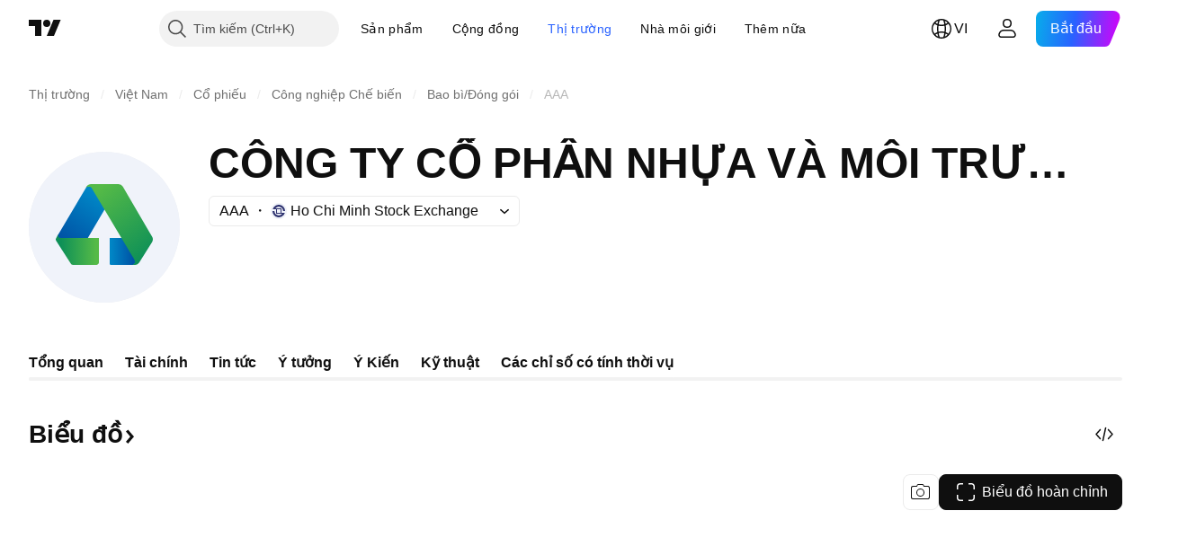

--- FILE ---
content_type: application/javascript; charset=utf-8
request_url: https://static.tradingview.com/static/bundles/vi.92239.10f8a964b8acc4120f57.js
body_size: 8575
content:
(self.webpackChunktradingview=self.webpackChunktradingview||[]).push([[92239,43878,97837,2525,94830,52742],{621849:t=>{t.exports=["Cố định"]},256334:t=>{t.exports=["Độc quyền"]},933168:t=>{t.exports=["Ngang bằng"]},297964:t=>{t.exports=["Giá trị"]},202205:t=>{t.exports=["Công cụ"]},449684:t=>{t.exports=["Biểu đồ hoàn chỉnh"]},535919:t=>{t.exports=["Biểu đồ nến"]},45402:t=>{t.exports=["Biểu đồ kiểu Nến"]},638305:t=>{t.exports=["Biểu đồ kiểu Vùng"]},456425:t=>{t.exports=["Biểu đồ vùng"]},566487:t=>{t.exports=["Đường có điểm đánh dấu"]},370943:t=>{t.exports=["Đường bậc"]},137597:t=>{t.exports=["của {username}"]},558004:t=>{t.exports=["Lợi tức"]},401563:t=>{t.exports=["Giá"]},941044:t=>{t.exports={en:["YTM"]}},732836:t=>{t.exports=["Giá"]},808107:t=>{t.exports=["Vốn hóa"]},141694:t=>{t.exports=["Biểu đồ"]},984134:t=>{t.exports=["Giá"]},516954:t=>{t.exports=["Tập lệnh trả phí"]},959698:t=>{t.exports=["Bình luận"]},701251:t=>{t.exports={en:["CUSIP"]}},117760:t=>{t.exports={en:["FIGI"]}},805063:t=>{t.exports={en:["ISIN"]}},772285:t=>{t.exports=["Tự động"]},256257:t=>{t.exports=["Nhà môi giới"]},237744:t=>{t.exports=["Sàn giao dịch"]},362668:t=>{t.exports=["Hàng tháng"]},747851:t=>{t.exports=["Người tiêu dùng"]},65243:t=>{t.exports=["Khí hậu"]},114479:t=>{t.exports=["Doanh nghiệp"]},338436:t=>{t.exports=["Tổng sản phẩm quốc nội GDP"]},172102:t=>{t.exports=["Chính phủ"]},971535:t=>{t.exports=["Năng lượng"]},115787:t=>{t.exports=["Mục yêu thích"]},447727:t=>{t.exports=["Nhà ở"]},20457:t=>{t.exports=["Sức khỏe"]},387210:t=>{t.exports=["Lao động"]},535040:t=>{t.exports=["Tiền"]},952486:t=>{t.exports=["Giá"]},973734:t=>{t.exports=["Thuế"]},430169:t=>{t.exports=["Giao dịch"]},694869:t=>{t.exports=["Ngày IPO"]},282908:t=>{t.exports=["Vốn hóa thị trường"]},619345:t=>{t.exports=["Xem ngay dữ liệu và thông tin chi tiết mới nhất trên TradingView{symbolPageUrl}"]},353001:t=>{t.exports=["Thêm vào lịch"]},855884:t=>{t.exports=["Dữ liệu sẽ sớm xuất hiện tại đây."]},414997:t=>{t.exports=["IPO sắp tới: {date}"]},519208:t=>{t.exports=["IPO đang diễn ra"]},497574:t=>{t.exports=["{symbol} dự kiến sẽ được chào bán công khai hôm nay!"]},212702:t=>{t.exports=["Tăng cường"]},945370:t=>{t.exports=["Đơn vị"]},930912:t=>{t.exports={en:["NAV"]}},989771:t=>{t.exports=["Không thể hiện cho bạn"]},387286:t=>{t.exports=["Không có dữ liệu"]},611699:t=>{t.exports=["giây"]},606011:t=>{t.exports=["vào {date}"]},492440:t=>{t.exports=["10 năm"]},492219:t=>{t.exports=["3 tháng"]},735074:t=>{t.exports={en:["5G"]}},79869:t=>{t.exports={en:["COGS"]}},725765:t=>{t.exports={en:["CEO"]}},306298:t=>{t.exports=["Lãi suất theo phiếu"]},576652:t=>{t.exports=["Giá trị thanh toán theo phiếu"]},832552:t=>{t.exports=["Trái phiếu có đảm bảo"]},609797:t=>{t.exports=["Đồng Coin"]},514269:t=>{t.exports=["Tỷ lệ vốn chủ sở hữu phổ biến Cấp 1"]},337151:t=>{t.exports=["Ủy ban"]},478094:t=>{t.exports=["Thiết bị truyền thông"]},975113:t=>{t.exports=["Thận trọng"]},719283:t=>{t.exports=["Thi công & Xây dựng"]},254008:t=>{t.exports=["Người tiêu dùng"]},825471:t=>{
t.exports=["Đơn vị khai thác đồng"]},437084:t=>{t.exports=["Bắt chước mù quáng"]},351425:t=>{t.exports=["Công ty, đảm bảo bằng tài sản"]},193852:t=>{t.exports=["Công ty, khoản vay ngân hàng"]},312925:t=>{t.exports=["Công ty, trên diện rộng"]},872799:t=>{t.exports=["Công ty, có thể quy đổi"]},753867:t=>{t.exports=["Công ty, ưu tiên"]},885162:t=>{t.exports=["Danh mục"]},606495:t=>{t.exports=["Cần sa"]},729716:t=>{t.exports=["Phân tích an toàn vốn"]},941549:t=>{t.exports=["Phân tích phân bổ vốn"]},661096:t=>{t.exports=["Tăng giá trị vốn"]},526432:t=>{t.exports=["Thị trường vốn"]},986090:t=>{t.exports=["Tiền và các khoản tương đương tiền"]},12431:t=>{t.exports=["Casino & sòng bạc"]},465850:t=>{t.exports=["Thay đổi (1N)"]},325189:t=>{t.exports=["Đường Kiểu trong Biểu đồ có Bút đánh dấu"]},408356:t=>{t.exports=["Đường Bậc Kiểu trong Biểu đồ"]},458425:t=>{t.exports=["Ảnh chụp biểu đồ"]},210679:t=>{t.exports=["Hãy xem phân tích của tôi {screenshotName} trên @TradingView: {url}"]},960957:t=>{t.exports=["Xuống hạng tín dụng"]},638788:t=>{t.exports=["Xếp hạng tín dụng"]},325944:t=>{t.exports=["Giao cắt chéo"]},974521:t=>{t.exports=["Có phòng ngừa rủi ro tiền tệ, Lợi tức"]},471859:t=>{t.exports=["Có phòng ngừa rủi ro bằng đồng tiền, ESG"]},684892:t=>{t.exports=["Có phòng ngừa rủi ro tiền tệ, Bằng"]},925569:t=>{t.exports=["Có phòng ngừa rủi ro tiền tệ, theo từng sàn giao dịch"]},587880:t=>{t.exports=["Có phòng ngừa rủi ro tiền tệ, Cơ bản"]},756241:t=>{t.exports=["Có phòng ngừa rủi ro tiền tệ, Tăng trưởng"]},408556:t=>{t.exports=["Có phòng ngừa rủi ro tiền tệ, độ biến động thấp"]},881181:t=>{t.exports=["Có phòng ngừa rủi ro bằng đồng tiền, đa yếu tố"]},569185:t=>{t.exports=["Có phòng ngừa rủi ro tiền tệ, có trọng số theo giá"]},700656:t=>{t.exports=["Có phòng ngừa rủi ro tiền tệ, Kỹ thuật"]},358462:t=>{t.exports=["Có phòng ngừa rủi ro tiền tệ, Vanilla"]},813076:t=>{t.exports=["Có phòng ngừa rủi ro tiền tệ, giá trị"]},871519:t=>{t.exports=["Xếp hạng hiện tại {grade} được Standard & Poor's phân bổ."]},596402:t=>{t.exports=["Đánh giá hiện tại {ratingName} do Standard & Poor's phân bổ."]},733500:t=>{t.exports=["Tùy chỉnh đường cong"]},451391:t=>{t.exports=["An ninh mạng"]},749810:t=>{t.exports=["Không có AMT"]},828568:t=>{t.exports=["Tổng hợp góc nhìn xếp hạng của chuyên gia."]},646969:t=>{t.exports=["Phân tích ảnh hưởng"]},603838:t=>{t.exports=["Giới thiệu về {symbol_name}"]},234714:t=>{t.exports=["Lợi nhuận tuyệt đối"]},801686:t=>{t.exports=["Hàng không vũ trụ & quốc phòng"]},122635:t=>{t.exports=["Mạo hiểm"]},228523:t=>{t.exports=["Nông nghiệp"]},462616:t=>{t.exports=["Tổng thời gian"]},338772:t=>{t.exports=["Cao nhất mọi thời điểm"]},532126:t=>{t.exports=["Phần mềm ứng dụng"]},315897:t=>{t.exports=["Ngay khi có sẵn, bạn sẽ thấy nó ở đây. Trong lúc chờ, bạn có thể khám phá đường giá ở các quốc gia khác."]},71684:t=>{t.exports=["Theo quy định của sàn giao dịch, {exchange} cung cấp dữ liệu - ngay cả dữ liệu miễn phí, dữ liệu bị trì hoãn - chỉ dành cho các gói trả phí của chúng tôi."]},4825:t=>{t.exports=["Châu Á / Thái Bình Dương"]},
65913:t=>{t.exports=["Tài sản"]},938562:t=>{t.exports=["Quản lý tài sản và ngân hàng lưu ký"]},104760:t=>{t.exports=["Tài sản"]},910138:t=>{t.exports=["Tài sản đang quản lý (AUM)"]},780676:t=>{t.exports=['Hiện tại, {exchange} không cung cấp dữ liệu theo các điều khoản của thỏa thuận hiện tại của chúng tôi với bạn. Nhưng bạn có thể thêm nó miễn phí bằng cách chỉ cần nói "I do" vào các điều khoản đã sửa đổi của chúng tôi.']},535384:t=>{t.exports=["Nhà sản xuất ô tô"]},919183:t=>{t.exports=["Bù hoãn bán"]},217277:t=>{t.exports=["Rổ"]},296825:t=>{t.exports=["Thử nghiệm"]},859421:t=>{t.exports=["Công nghệ lớn"]},197890:t=>{t.exports=["Chuỗi khối"]},31249:t=>{t.exports=["Thương hiệu"]},506326:t=>{t.exports=["Đáo hạn thị trường rộng"]},808835:t=>{t.exports=["Thị trường rộng, đảm bảo bằng tài sản"]},309659:t=>{t.exports=["Thị trường rộng, trên diện rộng"]},44029:t=>{t.exports=["Công nghệ thị trường lớn"]},172266:t=>{t.exports=["Chủ đề rộng"]},896222:t=>{t.exports=["Trên diện rộng"]},759938:t=>{t.exports=["Bán lẻ broadline"]},381818:t=>{t.exports=["Mua-viết"]},2100:t=>{t.exports=["Hạn hoàn trả một lần"]},895636:t=>{t.exports=["Hạn hoàn trả một lần, Cơ bản"]},251140:t=>{t.exports=["Tổng sản phẩm quốc nội GDP"]},515462:t=>{t.exports=["Hiểu"]},391817:t=>{t.exports=["Chính phủ, cơ quan"]},984579:t=>{t.exports=["Chính phủ, trên diện rộng"]},42951:t=>{t.exports=["Chính phủ, liên quan đến lạm phát"]},501592:t=>{t.exports=["Chính phủ, chính quyền địa phương/thành phố"]},981526:t=>{t.exports=["Chính phủ, đảm bảo bằng thế chấp"]},713022:t=>{t.exports=["Chính phủ, không phải đồng tiền gốc"]},191222:t=>{t.exports=["Chính phủ, kho bạc"]},725587:t=>{t.exports=["Đơn vị khai thác vàng"]},575338:t=>{t.exports=["Tận hưởng tiện ích"]},886911:t=>{t.exports=["Tiến bộ trong hệ gen học"]},14821:t=>{t.exports=["Địa lý"]},441187:t=>{t.exports=["Rổ toàn cầu không có đồng USD"]},743593:t=>{t.exports=["Lãi gộp"]},272962:t=>{t.exports=["Tăng trưởng"]},411680:t=>{t.exports=["Tải xuống và chia sẻ"]},255009:t=>{t.exports=["Dữ liệu mà {exchange} cung cấp cho người dùng của chúng tôi có thể được truy cập bằng cách điền vào thỏa thuận sàn giao dịch. Đừng lo lắng, chỉ mất vài một vài cú nhấp chuột."]},174734:t=>{t.exports=["Phạm vi Ngày"]},687825:t=>{t.exports=["Hàng ngày"]},427940:t=>{t.exports=["Đơn vị tiền tệ của các thị trường phát triển"]},671507:t=>{t.exports=["Nợ"]},555933:t=>{t.exports=["Mức nợ và khả năng trả nợ"]},99625:t=>{t.exports=["Xóa bài"]},746369:t=>{t.exports=["Chứng chỉ lưu ký"]},39962:t=>{t.exports=["Chứng chỉ lưu ký"]},319466:t=>{t.exports=["Phái sinh"]},701381:t=>{t.exports=["Các Ngân hàng Đa dạng"]},302584:t=>{t.exports=["Kim loại và khai khoáng đa dạng"]},216410:t=>{t.exports=["Xử lý cổ tức"]},681995:t=>{t.exports=["Kinh tế số"]},75873:t=>{t.exports=["Thanh toán kỹ thuật số"]},278311:t=>{t.exports=["Xử lý thuế phân bổ"]},145752:t=>{t.exports=["Phân phối"]},837780:t=>{t.exports=["Nhà phân phối"]},489826:t=>{t.exports=["Thời hạn"]},242179:t=>{t.exports=["Có phòng ngừa rủi ro theo thời gian"]},519275:t=>{t.exports=["Dự đoán EPS"]},
933900:t=>{t.exports={en:["ESG"]}},42016:t=>{t.exports=["EURO STOXX 50 giữa kỳ"]},916154:t=>{t.exports=["EURO STOXX 50 ngắn hạn"]},814002:t=>{t.exports=["Môi trường"]},690064:t=>{t.exports=["Thiết bị & dịch vụ năng lượng"]},852484:t=>{t.exports=["Đào tạo"]},510640:t=>{t.exports=["Biên tập viên chọn"]},319011:t=>{t.exports=["Bằng"]},536816:t=>{t.exports=["Mệnh giá đồng Euro"]},591692:t=>{t.exports=["Theo từng sự kiện"]},672341:t=>{t.exports=["Thời hạn kéo dài"]},202856:t=>{t.exports=["Niêm yết trên sàn giao dịch"]},691225:t=>{t.exports=["Theo từng sàn giao dịch"]},283848:t=>{t.exports=["Độc quyền"]},713013:t=>{t.exports=["Chi phí & điều chỉnh"]},590481:t=>{t.exports=["Khám phá các đường cong khác"]},664891:t=>{t.exports=["Thành lập"]},349255:t=>{t.exports=["Thực phẩm, đồ uống & thuốc lá"]},91940:t=>{t.exports=["Không ký được Hợp đồng Giao dịch"]},576362:t=>{t.exports=["Nổi bật"]},795048:t=>{t.exports=["Đã sửa"]},713249:t=>{t.exports=["Phân bổ tài sản cố định"]},949101:t=>{t.exports=["Công nghệ Tài chính"]},166039:t=>{t.exports=["Sàn Giao dịch Tài chính & Dữ liệu"]},953811:t=>{t.exports=["Phân tích vị thế tài chính"]},561807:t=>{t.exports=["Dịch vụ tài chính"]},218249:t=>{t.exports={en:["Flash"]}},190701:t=>{t.exports=["Tỷ giá thả nổi"]},461804:t=>{t.exports=["Dòng tiền tự do"]},967587:t=>{t.exports=["Tần suất"]},581189:t=>{t.exports=["Thanh khoản của hợp đồng tương lai"]},679597:t=>{t.exports=["Luồng vốn (1N)"]},815636:t=>{t.exports={en:["G20"]}},238698:t=>{t.exports=["Điểm dữ liệu chính"]},919073:t=>{t.exports=["Tiếp tục đọc"]},228477:t=>{t.exports=["Nửa đầu {year}"]},326909:t=>{t.exports=["Nửa cuối {year}"]},370566:t=>{t.exports=["Khách sạn, nhà hàng & giải trí"]},87280:t=>{t.exports=["Dòng khách sạn, nghỉ dưỡng và du thuyền"]},841731:t=>{t.exports=["Nhà ở"]},941586:t=>{t.exports=["Có bao nhiêu hợp đồng tương lai đã được giao dịch trong một phiên bản giao dịch"]},392169:t=>{t.exports=["Niêm yết tại Hong Kong"]},475754:t=>{t.exports=["Tiêu đề"]},427414:t=>{t.exports=["Trụ sở chính"]},735149:t=>{t.exports=["Thiết bị y tế"]},213676:t=>{t.exports=["Thiết bị và dịch vụ y tế"]},14386:t=>{t.exports=["Thiết bị & vật tư y tế"]},103398:t=>{t.exports=["Nhà cung cấp & dịch vụ y tế"]},956478:t=>{t.exports=["Công nghệ chăm sóc sức khỏe"]},590978:t=>{t.exports=["Chiến lược quỹ phòng hộ"]},527254:t=>{t.exports=["Các quốc gia có lợi suất cao"]},737305:t=>{t.exports=["Beta cao"]},717897:t=>{t.exports=["Tôi đồng ý"]},713884:t=>{t.exports=["Tôi cần tính năng này, hãy nâng cấp ngay"]},773904:t=>{t.exports=["Giá chào bán IPO"]},50529:t=>{t.exports=["Quan trọng"]},266570:t=>{t.exports=["Bằng tiền đồng"]},87783:t=>{t.exports=["Chi phí lãi vay"]},802286:t=>{t.exports=["Chi phí bao gồm & không bao gồm lãi vay"]},262556:t=>{t.exports=["Chi phí lãi vay & PCL"]},559595:t=>{t.exports=["Truyền thông & Dịch vụ Tương tác"]},547218:t=>{t.exports=["Lãi suất"]},410268:t=>{t.exports=["Sóng trung hạn"]},154441:t=>{t.exports={en:["Internet"]}},931458:t=>{t.exports=["Dịch vụ và cơ sở hạ tầng internet"]},669905:t=>{
t.exports=["Giá trị vốn hóa thị trường nghịch đảo"]},43914:t=>{t.exports=["Chỉ dành cho người dùng có thư mời. Hãy liên hệ tác giả để có quyền truy cập."]},921636:t=>{t.exports=["Script chỉ hiển thị cho người được mời. Bạn đã được cấp quyền truy cập"]},364491:t=>{t.exports=["Thu nhập"]},869375:t=>{t.exports=["Tăng giá trị thu nhập và vốn"]},669338:t=>{t.exports=["Loại thuế thu nhập"]},831752:t=>{t.exports=["Kim loại công nghiệp"]},160966:t=>{t.exports=["Lạm phát"]},196511:t=>{t.exports=["Có phòng ngừa rủi ro theo lạm phát"]},88820:t=>{t.exports=["Bảo vệ trước lạm phát"]},571701:t=>{t.exports=["Cơ sở hạ tầng"]},347945:t=>{t.exports=["Bảo hiểm"]},532192:t=>{t.exports=["Dự trữ bảo hiểm"]},32329:t=>{t.exports=["Dự trữ, bồi thường và phí bảo hiểm"]},360811:t=>{t.exports=["Mã nhận diện"]},855961:t=>{t.exports=["Tham gia miễn phí"]},560007:t=>{t.exports=["Ồ, quá nhiều boost"]},315878:t=>{t.exports=["Thăm dò và khai thác dầu khí"]},908414:t=>{t.exports=["Thiết bị và dịch vụ dầu khí"]},832445:t=>{t.exports=["Lọc và tiếp thị dầu khí"]},243787:t=>{t.exports=["Dầu khí và nhiên liệu tiêu hao"]},819295:t=>{t.exports={en:["Ok"]}},701943:t=>{t.exports=["Chi phí hoạt động"]},612282:t=>{t.exports=["Thu nhập hoạt động"]},31381:t=>{t.exports=["Tối ưu hóa"]},260633:t=>{t.exports=["Hàng hóa tối ưu hóa"]},16610:t=>{t.exports=["Mở cửa"]},749128:t=>{t.exports=["Dao động"]},925478:t=>{t.exports=["Carbon thấp"]},24310:t=>{t.exports=["Độ biến động thấp"]},803933:t=>{t.exports=["Dự phòng tổn thất khoản vay"]},529861:t=>{t.exports=["Khoản vay và tiền gửi của khách hàng"]},728257:t=>{t.exports=["Giá lên"]},738523:t=>{t.exports=["Mua-Bán"]},12933:t=>{t.exports=["Mua/bán mức biến động"]},533312:t=>{t.exports=["Dường như hiện giờ không có gì để báo cáo"]},669117:t=>{t.exports=["Theo nấc thang"]},442872:t=>{t.exports=["Sản phẩm Giải trí"]},699247:t=>{t.exports=["Công cụ và dịch vụ khoa học đời sống"]},223339:t=>{t.exports=["Liên kết được sao chép vào bộ nhớ tạm"]},550146:t=>{t.exports=["MLP"]},72543:t=>{t.exports=["Đường Trung bình trượt"]},238108:t=>{t.exports=["Di động"]},217893:t=>{t.exports=["Vừa phải"]},161642:t=>{t.exports=["Mạo hiểm vừa phải"]},111062:t=>{t.exports=["Thận trọng vừa phải"]},514121:t=>{t.exports=["Xung lượng"]},486086:t=>{t.exports=["Đáo hạn"]},623096:t=>{t.exports=["Tỷ lệ tăng vốn LT tối đa"]},166342:t=>{t.exports=["Tỷ lệ tăng vốn ST tối đa"]},514541:t=>{t.exports=["Nguồn cung tối đa"]},468310:t=>{t.exports=["Hợp đồng tương lai có quản lý"]},970341:t=>{t.exports=["Phong cách quản lý"]},332417:t=>{t.exports=["Trung lập thị trường"]},239084:t=>{t.exports=["Vốn hóa"]},51678:t=>{t.exports=["Giá trị thị trường"]},176492:t=>{t.exports=["Kim loại"]},217717:t=>{t.exports=["Kim loại & khai khoáng"]},770306:t=>{t.exports=["Mexico và Nam Mỹ"]},830502:t=>{t.exports=["Truyền thông & giải trí"]},805658:t=>{t.exports=["Giao dịch song hành mạo hiểm"]},850434:t=>{t.exports=["Trung Đông / Châu Phi"]},758410:t=>{t.exports=["Thế hệ Y"]},377553:t=>{t.exports=["Đa yếu tố"]},397958:t=>{t.exports=["Niêm yết trên NASDAQ"]},810282:t=>{
t.exports=["Hiện không có sẵn dữ liệu"]},567854:t=>{t.exports=["Ở đây chưa có tin tức"]},294830:t=>{t.exports=["Ghi chú dành cho Tác giả"]},134905:t=>{t.exports=["Doanh thu/chi phí không thuộc hoạt động"]},903928:t=>{t.exports=["Thu nhập/chi phí từ hoạt động khác"]},952210:t=>{t.exports=["Thu nhập ngoài hoạt động"]},695709:t=>{t.exports=["Chi phí không bao gồm lãi vay"]},192341:t=>{t.exports=["Tài nguyên thiên nhiên"]},560205:t=>{t.exports=["Thu nhập ròng (FY)"]},225990:t=>{t.exports=["Doanh thu ròng/Nhân viên (1N)"]},707458:t=>{t.exports=["Khoản vay ròng"]},427140:t=>{t.exports=["Tiếp theo"]},815013:t=>{t.exports=["Ngày báo cáo mới"]},833599:t=>{t.exports=["Slide tiếp theo"]},695981:t=>{t.exports=["Âm"]},260508:t=>{t.exports=["Ngách"]},823355:t=>{t.exports=["Năng lượng hạt nhân"]},997751:t=>{t.exports=["Nguồn"]},557586:t=>{t.exports=["Phần mềm và dịch vụ"]},985129:t=>{t.exports=["Xin lỗi, gói miễn phí không có dữ liệu này"]},953974:t=>{t.exports=["Xin lỗi, dữ liệu này không được cung cấp cho bạn vào lúc này"]},734529:t=>{t.exports=["Xin lỗi, tính năng này chỉ dành cho người dùng đăng ký"]},975232:t=>{t.exports=["Rất tiếc, tin tức này hiện không có sẵn."]},225336:t=>{t.exports=["Lịch"]},292278:t=>{t.exports=["Ý tưởng kịch bản đã được bảo vệ"]},702060:t=>{t.exports=["Xem thỏa thuận"]},883839:t=>{t.exports=["Tiêu chí lựa chọn"]},530133:t=>{t.exports=["Mua lại cổ phần"]},334923:t=>{t.exports=["Tổng số cổ phiếu đang lưu hành"]},13009:t=>{t.exports=["Giá xuống"]},764598:t=>{t.exports=["Hiển thị ít hơn"]},707073:t=>{t.exports=["Hiển thị thêm"]},41827:t=>{t.exports=["Kích cỡ và kiểu"]},518917:t=>{t.exports=["Đăng nhập để đọc các tin nhắc độc quyền"]},10301:t=>{t.exports=["Đơn vị khai thác bạc"]},495551:t=>{t.exports=["Đô la Singapore"]},971236:t=>{t.exports=["Tài sản duy nhất"]},929953:t=>{t.exports=["Không gian"]},309649:t=>{t.exports=["Tài chính chuyên biệt"]},335824:t=>{t.exports=["Đơn vị sản xuất thép"]},752177:t=>{t.exports=["Mệnh giá đồng Sterling"]},972244:t=>{t.exports=["Chiến lược"]},656070:t=>{t.exports=["Cấu trúc"]},386885:t=>{t.exports=["Tóm tắt nội dung gợi ý của các chỉ báo."]},821778:t=>{t.exports=["Tổng kết"]},595481:t=>{t.exports=["Mã"]},302238:t=>{t.exports=["Yêu cầu bồi thường đơn bảo hiểm"]},54490:t=>{t.exports=["Dương"]},869079:t=>{t.exports=["Cặp"]},200908:t=>{t.exports=["Hàng không chở khách"]},404665:t=>{t.exports=["Vận tải chở khách mặt đất"]},17988:t=>{t.exports=["Thụ động"]},488129:t=>{t.exports=["Năm trước"]},158141:t=>{t.exports=["Năm năm trước"]},784999:t=>{t.exports=["Tháng trước"]},649423:t=>{t.exports=["Quý trước"]},258997:t=>{t.exports=["Nắm giữ trên thực tế"]},387901:t=>{t.exports=["Dược, công nghệ sinh học và khoa học đời sống"]},871177:t=>{t.exports=["Chỉ báo Pine Script®"]},601470:t=>{t.exports=["Thư viện Pine Script®"]},359681:t=>{t.exports=["Chiến lược Pine Script®"]},562612:t=>{t.exports=["Kim loại quý"]},842131:t=>{t.exports=["Phí thu được"]},965523:t=>{t.exports=["Thu nhập trước thuế"]},363861:t=>{t.exports=["Trước"]},562837:t=>{t.exports=["Đóng cửa ngày hôm trước"]},361930:t=>{
t.exports=["Slide trước đó"]},269716:t=>{t.exports=["Giá tính theo USD"]},401885:t=>{t.exports=["Giá tính theo {currency}"]},575811:t=>{t.exports=["Có trọng số theo giá"]},921857:t=>{t.exports=["Cố vấn chính"]},93005:t=>{t.exports=["Dựa trên nguyên tắc"]},690593:t=>{t.exports=["Ý tưởng riêng"]},627458:t=>{t.exports=["Mã lệnh riêng"]},995981:t=>{t.exports=["Sản xuất"]},45668:t=>{t.exports=["Bảo hiểm tài sản và tai nạn"]},561300:t=>{t.exports=["Độc quyền"]},267894:t=>{t.exports=["Nhà cung cấp"]},751996:t=>{t.exports={en:["Q1 {year}"]}},200523:t=>{t.exports={en:["Q2 {year}"]}},620664:t=>{t.exports={en:["Q3 {year}"]}},540515:t=>{t.exports={en:["Q4 {year}"]}},329306:t=>{t.exports=["REIT"]},90543:t=>{t.exports=["Công nghệ robot"]},668190:t=>{t.exports=["Công nghệ robot & AI"]},112599:t=>{t.exports=["Bán lẻ - hàng tiêu dùng thiết yếu và không thiết yếu"]},401310:t=>{t.exports=["Đảm bảo bằng doanh thu"]},9965:t=>{t.exports=["Doanh thu (Năm tài chính)"]},942013:t=>{t.exports=["Doanh thu/Nhân viên (1N)"]},723145:t=>{t.exports=["Tỷ lệ chuyển đổi doanh thu thành lợi nhuận"]},743309:t=>{t.exports=["Dự báo doanh thu"]},274017:t=>{t.exports=["Ngân hàng khu vực"]},983397:t=>{t.exports=["Tải lại"]},711655:t=>{t.exports=["Làm việc từ xa"]},223509:t=>{t.exports=["Năng lượng tái tạo"]},433784:t=>{t.exports=["Kỳ báo cáo"]},947572:t=>{t.exports=["Phương pháp sao chép"]},774484:t=>{t.exports=["Dự trữ so với tổng vốn"]},663886:t=>{t.exports=["Rủi ro"]},552755:t=>{t.exports=["Rủi ro tương đồng"]},925529:t=>{t.exports=["Phần bù rủi ro"]},183198:t=>{t.exports=["Chỉ số S&P 500"]},214211:t=>{t.exports=["Chỉ số S&P 500 giữa kỳ"]},807294:t=>{t.exports=["Chỉ số S&P 500 ngắn hạn"]},321684:t=>{t.exports=["Thế giới"]},278736:t=>{t.exports=["Nước"]},963929:t=>{t.exports=["Bạn đang phấn khích quá đấy! Hãy chậm lại một chút, nghiên cứu biểu đồ rồi thử lại sau."]},803575:t=>{t.exports=["Hàng tuần"]},257808:t=>{t.exports=["Trọng số"]},66078:t=>{t.exports=["Cách đánh trọng số"]},349898:t=>{t.exports=["Giá của mã giao dịch ra sao là ở phiên giao dịch cuối cùng. Nhấp vào đây để tìm hiểu thêm."]},428743:t=>{t.exports=["Giá của mã giao dịch ra sao là ở đầu của phiên giao dịch hiện tại. Nhấp vào đây để tìm hiểu thêm."]},560629:t=>{t.exports=["Các loại quỹ có gì"]},997199:t=>{t.exports=["Tổng tỷ lệ vốn"]},960435:t=>{t.exports=["Tổng tiền gửi"]},841014:t=>{t.exports=["Tổng Chi phí Hoạt động"]},530473:t=>{t.exports=["Tổng nguồn cung"]},990749:t=>{t.exports=["10 tập đoàn hàng đầu"]},559993:t=>{t.exports=["Top 10 trọng lượng"]},842790:t=>{t.exports=["20 nền kinh tế hàng đầu"]},194701:t=>{t.exports=["Thuế & Chi phí khác"]},713184:t=>{t.exports=["Công cụ chiến thuật"]},487972:t=>{t.exports=["Chụp ảnh tức thì"]},654953:t=>{t.exports=["Thời gian mục tiêu"]},773282:t=>{t.exports=["Kỳ hạn mục tiêu"]},360528:t=>{t.exports=["Kĩ Thuật"]},519340:t=>{t.exports=["Viễn thông"]},684799:t=>{t.exports=["Giá cao và giá thấp mà mã giao dịch đạt được từ trước đến nay trong phiên giao dịch này. Nhấp vào đây để tìm hiểu thêm."]},433407:t=>{t.exports=["Giá lý thuyết"]},954980:t=>{
t.exports=["Hiện không có dữ liệu về doanh thu để hiển thị cho giai đoạn vừa chọn."]},365496:t=>{t.exports=["Chỉ còn một bước"]},154820:t=>{t.exports=["Thông tin này không phải là khuyến nghị cho những gì cá nhân bạn nên làm, vì vậy vui lòng không coi dữ liệu làm lời khuyên đầu tư. Như với bất kỳ giao dịch nào, luôn tự nghiên cứu, sau đó ra quyết định."]},824821:t=>{t.exports={en:["Ticks"]}},101e3:t=>{t.exports=["Tỷ lệ vốn Cấp 1"]},471490:t=>{t.exports=["Theo bậc"]},324661:t=>{t.exports=["Gỗ"]},312806:t=>{t.exports=["Thời gian"]},658365:t=>{t.exports=["Thời gian kể từ khi ra mắt"]},437725:t=>{t.exports=["Thời gian kể từ khi niêm yết"]},308856:t=>{t.exports=["Giao dịch & dịch vụ xử lý thanh toán"]},281583:t=>{t.exports=["Theo xu hướng"]},472359:t=>{t.exports=["Hai lần mỗi tháng"]},653153:t=>{t.exports=["Mệnh giá đồng USD"]},535950:t=>{t.exports=["Thu nhập/chi phí bất thường"]},882369:t=>{t.exports=["Không thể thêm giao dịch {exchange} vào thỏa thuận hợp đồng"]},518861:t=>{t.exports=["Phí chưa thu so với tổng vốn"]},881118:t=>{t.exports=["Không xác định"]},864677:t=>{t.exports=["Siêu ngắn hạn"]},97837:t=>{t.exports=["Cập nhật"]},479612:t=>{t.exports=["Có phòng ngừa rủi ro theo mức độ biến động"]},351514:t=>{t.exports=["Giá trị"]},404994:t=>{t.exports=["Quyền chọn tiêu chuẩn Vanilla"]},6480:t=>{t.exports=["Biến số"]},829566:t=>{t.exports=["Chênh lệch"]},148197:t=>{t.exports=["Trò chơi điện tử & thể thao điện tử"]},653497:t=>{t.exports=["Bạn được thông báo"]},850871:t=>{t.exports=["Đường cong lợi suất cho trái phiếu của quốc gia này hiện chưa có sẵn"]},137470:t=>{t.exports=["{count} tổng số cổ phần"]},820538:t=>{t.exports=["{exchange} chỉ cung cấp dữ liệu cho những người dùng đã đăng ký của chúng tôi, vì vậy, để có được dữ liệu đó, bạn cần đăng ký tài khoản TradingView."]},505919:t=>{t.exports=["Giá hợp đồng tương lai {shortName}"]},546730:t=>{t.exports=["Giá chỉ số {shortName}"]},923211:t=>{t.exports=["Giá {shortName}"]},864314:t=>{t.exports=["Tỷ giá {shortName}"]},279835:t=>{t.exports=["{title} đã sao chép vào bộ nhớ tạm"]},37866:t=>{t.exports=["ngày"]},666794:t=>{t.exports=["giờ"]},477462:t=>{t.exports=["phút"]},72685:t=>{t.exports=["tăng cường {count}"]},595139:t=>{t.exports=["{count} nhận xét"]}}]);

--- FILE ---
content_type: image/svg+xml
request_url: https://s3-symbol-logo.tradingview.com/an-phat-plastic-and-green-environment-joint-stock-company.svg
body_size: 462
content:
<!-- by TradingView --><svg width="18" height="18" fill="none" xmlns="http://www.w3.org/2000/svg"><path fill="#F0F3FA" d="M0 0h18v18H0z"/><path d="M7.02 4.238 3.666 9.812l.253.386h3.1l2.059-3.46-1.151-2.5h-.909Z" fill="url(#a)"/><path d="M11.513 10H10v2.828c0 .091.01.172.173.172h2.136l.344-.392L11.513 10Z" fill="url(#b)"/><path d="m6.999 4.276-.134.223a.48.48 0 0 1 .39-.22c.205 0 .319.147.35.22l4.581 7.563c.098.144.294.47.294.615 0 .145-.196.276-.294.323h.287c.2 0 .386-.1.49-.265l1.454-2.293a.532.532 0 0 0 .008-.56l-3.328-5.604a.579.579 0 0 0-.5-.278h-3.1a.579.579 0 0 0-.498.276Z" fill="url(#c)"/><path d="m3.537 10.029.292-.495c-.168.438.118.45.282.466H8v2.716a.288.288 0 0 1-.287.284h-2.26a.297.297 0 0 1-.242-.137L3.544 10.31a.266.266 0 0 1-.007-.282Z" fill="url(#d)"/><defs><linearGradient id="a" x1="4.758" y1="10.305" x2="8.189" y2="5.269" gradientUnits="userSpaceOnUse"><stop stop-color="#0054A6"/><stop offset="1" stop-color="#0086C6"/></linearGradient><linearGradient id="b" x1="9.786" y1="11.644" x2="12.224" y2="11.644" gradientUnits="userSpaceOnUse"><stop stop-color="#0085C5"/><stop offset="1" stop-color="#0054A6"/></linearGradient><linearGradient id="c" x1="8.488" y1="4.422" x2="14.059" y2="11.852" gradientUnits="userSpaceOnUse"><stop stop-color="#55BA47"/><stop offset="1" stop-color="#0E9057"/></linearGradient><linearGradient id="d" x1="4.112" y1="10.925" x2="8.039" y2="10.925" gradientUnits="userSpaceOnUse"><stop stop-color="#0E9057"/><stop offset="1" stop-color="#55BA47"/></linearGradient></defs></svg>

--- FILE ---
content_type: image/svg+xml
request_url: https://s3-symbol-logo.tradingview.com/an-phat-plastic-and-green-environment-joint-stock-company--big.svg
body_size: 494
content:
<!-- by TradingView --><svg width="56" height="56" fill="none" xmlns="http://www.w3.org/2000/svg"><path fill="#F0F3FA" d="M0 0h56v56H0z"/><path d="M21.517 12.792 10.546 31.374l.829 1.287h10.142l6.74-11.534-3.767-8.335h-2.973Z" fill="url(#a)"/><path d="M36.224 32H30v9.426c0 .304 0 .574.536.574h8.292l1.127-1.305L36.224 32Z" fill="url(#b)"/><path d="m21.45 12.92-.438.744c.144-.245.602-.736 1.275-.736.673 0 1.044.49 1.146.736l14.994 25.208c.32.482.962 1.568.962 2.052s-.641.92-.962 1.076h.938c.656 0 1.264-.334 1.605-.882l4.756-7.643c.355-.57.366-1.285.027-1.866L34.861 12.927A1.887 1.887 0 0 0 33.23 12h-10.15c-.672 0-1.293.35-1.629.92Z" fill="url(#c)"/><path d="m10.122 32.096.955-1.648c-.55 1.459.386 1.499.923 1.552h14v9.055c0 .507-.472.945-.991.945h-8.615a.97.97 0 0 1-.796-.457l-5.454-8.506a.901.901 0 0 1-.022-.941Z" fill="url(#d)"/><defs><linearGradient id="a" x1="14.117" y1="33.017" x2="25.628" y2="16.427" gradientUnits="userSpaceOnUse"><stop stop-color="#0054A6"/><stop offset="1" stop-color="#0086C6"/></linearGradient><linearGradient id="b" x1="30.572" y1="37.48" x2="38.551" y2="37.48" gradientUnits="userSpaceOnUse"><stop stop-color="#0085C5"/><stop offset="1" stop-color="#0054A6"/></linearGradient><linearGradient id="c" x1="26.323" y1="13.406" x2="44.988" y2="37.844" gradientUnits="userSpaceOnUse"><stop stop-color="#55BA47"/><stop offset="1" stop-color="#0E9057"/></linearGradient><linearGradient id="d" x1="12.002" y1="35.084" x2="24.854" y2="35.084" gradientUnits="userSpaceOnUse"><stop stop-color="#0E9057"/><stop offset="1" stop-color="#55BA47"/></linearGradient></defs></svg>